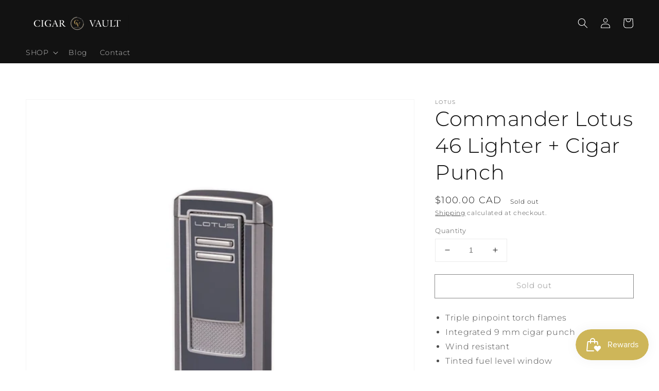

--- FILE ---
content_type: text/plain; charset=utf-8
request_url: https://d-ipv6.mmapiws.com/ant_squire
body_size: 166
content:
cigarvault.ca;019bd1f7-dcb6-761a-aa2b-b373a45604bd:d65828e3f8e1bcc0ccb09448e0bfac2c0e7139b3